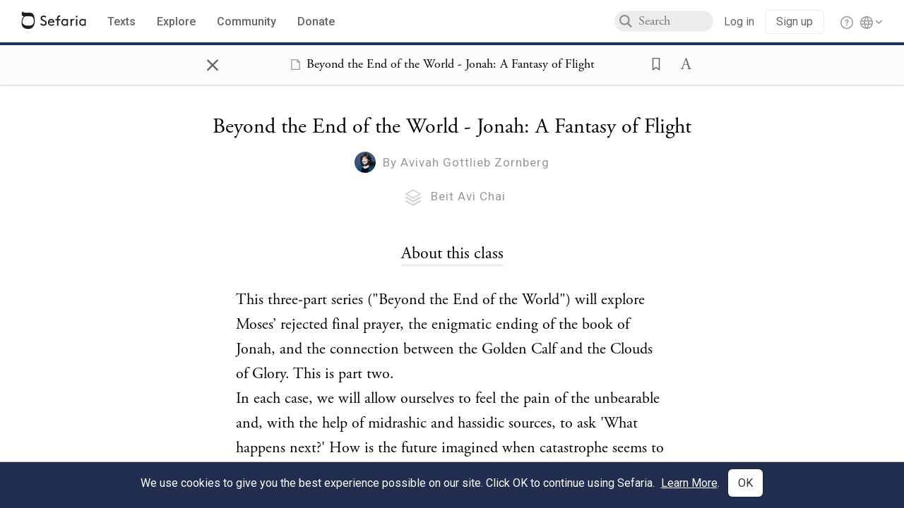

--- FILE ---
content_type: text/html; charset=utf-8
request_url: https://www.sefaria.org/sheets/342896
body_size: 18185
content:





<!DOCTYPE html>
<html>
<head>
    <title>Beyond the End of the World - Jonah: A Fantasy of Flight | Sefaria</title>
    <meta charset="utf-8"/>
    <meta name="description" content="Between the High Holidays, this three-part series will explore Moses’ rejected final prayer, the enigmatic ending of the book of Jonah, and the connection between the Golden Calf and the Clouds of Glory. This sheet is part two."/>

    

    <link rel="search" type="application/opensearchdescription+xml" title="Sefaria Search" href="/static/files/opensearch.xml" />

    
    <link rel="alternate" href="https://www.sefaria.org/sheets/342896" hreflang="en" />
    <link rel="alternate" href="https://www.sefaria.org.il/sheets/342896" hreflang="he" />
    

    
    <link rel="canonical" href="https://www.sefaria.org/sheets/342896" />
    

    
        <meta property="og:type" content="website"/>
    

    
        <meta property="og:description" content="Between the High Holidays, this three-part series will explore Moses’ rejected final prayer, the enigmatic ending of the book of Jonah, and the connection between the Golden Calf and the Clouds of Glory. This sheet is part two."/>
        <meta property="og:image" content="https://www.sefaria.org/api/img-gen/sheets/342896?lang=&platform=facebook&ven=&vhe=" />
        <meta property="og:image:type" content="image/png" />
        <meta property="og:image:width" content="1200" />
        <meta property="og:image:height" content="630" />
    

    <meta property="og:title" content="Beyond the End of the World - Jonah: A Fantasy of Flight | Sefaria" />
    <meta property="og:url" content="https://www.sefaria.org/sheets/342896" />

    <meta name="twitter:card" content="summary_large_image" />
    
    <meta name="twitter:site" content="@sefariaproject" />
    <meta name="twitter:title" content="Beyond the End of the World - Jonah: A Fantasy of Flight | Sefaria" />
    <meta name="twitter:description" content="Between the High Holidays, this three-part series will explore Moses’ rejected final prayer, the enigmatic ending of the book of Jonah, and the connection between the Golden Calf and the Clouds of Glory. This sheet is part two." />
    <meta name="twitter:image" content="https://www.sefaria.org/api/img-gen/sheets/342896?lang=&platform=twitter&ven=&vhe=" />

    <meta name="apple-mobile-web-app-capable" content="yes">
    <meta name="apple-itunes-app" content="app-id=1163273965">
    <meta name="viewport" content="width=device-width, initial-scale=1, user-scalable=no" />

    <!-- https://realfavicongenerator.net -->
    <link rel="apple-touch-icon" sizes="180x180" href="/static/icons/apple-touch-icon.png?v=xQzLlLp7oR">
    <link rel="icon" type="image/png" sizes="32x32" href="/static/icons/favicon-32x32.png?v=xQzLlLp7oR">
    <link rel="icon" type="image/png" sizes="16x16" href="/static/icons/favicon-16x16.png?v=xQzLlLp7oR">
    <link rel="manifest" href="/static/icons/manifest.json?v=xQzLlLp7oR">
    <link rel="mask-icon" href="/static/icons/safari-pinned-tab.svg?v=xQzLlLp7oR" color="#273557">
    <link rel="shortcut icon" href="/static/icons/favicon.ico?v=xQzLlLp7oR">
    <meta name="theme-color" content="#273557">


    
    <script type="application/ld+json">{"@context": "http://schema.org", "@type": "BreadcrumbList", "itemListElement": [{"@type": "ListItem", "position": 1, "name": "Topics", "item": {"@id": "/topics"}}, {"@type": "ListItem", "position": 2, "name": "Golden Calf", "item": {"@id": "/topics/golden-calf"}}, {"@type": "ListItem", "position": 3, "name": "Source Sheet", "item": {"@id": "/sheets/342896"}}]}</script>
    

    

    <script src="https://ajax.googleapis.com/ajax/libs/webfont/1.6.26/webfont.js"></script>
    <script>
        WebFont.load({
          google: {
            families: ['Crimson Text:100,200,300,400,500,600,700,800,900'],
            text: 'ăǎġḥḤḫḳḲŏŠšṭżūẓŻāīēḗęîìi̧ ̆̄'
          },
          typekit: {
            id: 'aeg8div' // Adobe Garamond Pro
          }
        });
        WebFont.load({
          google: {
            families: ['Roboto:100,200,300,400,500,600,700,800,900', 'Heebo:100,200,300,400,500,600,700,800,900:hebrew'] // The dotted h causes Heebo not to load.
          }
        });
        WebFont.load({
          google: {
            families: ['Noto Sans Samaritan'],
            text: 'ࠀࠁࠂࠃࠄࠅࠆࠇࠈࠉࠊࠋࠌࠍࠎࠏࠐࠑࠒࠓࠔࠕ'
          }
        });
    </script>
    <script src="https://www.gstatic.com/charts/loader.js"></script>

    <link rel="stylesheet" href="/static/css/common.css">
    <link rel="stylesheet" href="/static/font-awesome/css/font-awesome.css">
    <link rel="stylesheet" href="/static/css/fonts.css">
    <link rel="stylesheet" type="text/css" href="/static/css/keyboard.css">
    <link rel="stylesheet" href="/static/css/s2.css">
    <link rel="stylesheet" href="/static/css/s2-print.css" media="print" />
    <!-- Specific styling to correct behavior of Unbounce banners -->
    <link rel="stylesheet" href="/static/css/unbounce-banner.css">

    
    
    

    <style>
        
    </style>


    
    <!-- Google Tag Manager -->
    <script>(function(w,d,s,l,i){w[l]=w[l]||[];w[l].push({'gtm.start':
    new Date().getTime(),event:'gtm.js'});var f=d.getElementsByTagName(s)[0],
    j=d.createElement(s),dl=l!='dataLayer'?'&l='+l:'';j.async=true;j.src=
    'https://www.googletagmanager.com/gtm.js?id='+i+dl;f.parentNode.insertBefore(j,f);
    })(window,document,'script','dataLayer',"GTM-NBGXSLP");</script>
    <!-- End Google Tag Manager -->

    <!-- Start VWO Async SmartCode -->
    <script type='text/javascript' id='vwoCode'>
    window._vwo_code=window._vwo_code || (function() {
    var account_id=682715,
    version = 1.5,
    settings_tolerance=2000,
    library_tolerance=2500,
    use_existing_jquery=false,
    is_spa=1,
    hide_element='body',
    hide_element_style = 'opacity:0 !important;filter:alpha(opacity=0) !important;background:none !important',
    /* DO NOT EDIT BELOW THIS LINE */
    f=false,d=document,vwoCodeEl=d.querySelector('#vwoCode'),code={use_existing_jquery:function(){return use_existing_jquery},library_tolerance:function(){return library_tolerance},hide_element_style:function(){return'{'+hide_element_style+'}'},finish:function(){if(!f){f=true;var e=d.getElementById('_vis_opt_path_hides');if(e)e.parentNode.removeChild(e)}},finished:function(){return f},load:function(e){var t=d.createElement('script');t.fetchPriority='high';t.src=e;t.type='text/javascript';t.innerText;t.onerror=function(){_vwo_code.finish()};d.getElementsByTagName('head')[0].appendChild(t)},getVersion:function(){return version},getMatchedCookies:function(e){var t=[];if(document.cookie){t=document.cookie.match(e)||[]}return t},getCombinationCookie:function(){var e=code.getMatchedCookies(/(?:^|;)\s?(_vis_opt_exp_\d+_combi=[^;$]*)/gi);e=e.map(function(e){try{var t=decodeURIComponent(e);if(!/_vis_opt_exp_\d+_combi=(?:\d+,?)+\s*$/.test(t)){return''}return t}catch(e){return''}});var i=[];e.forEach(function(e){var t=e.match(/([\d,]+)/g);t&&i.push(t.join('-'))});return i.join('|')},init:function(){if(d.URL.indexOf('__vwo_disable__')>-1)return;window.settings_timer=setTimeout(function(){_vwo_code.finish()},settings_tolerance);var e=d.createElement('style'),t=hide_element?hide_element+'{'+hide_element_style+'}':'',i=d.getElementsByTagName('head')[0];e.setAttribute('id','_vis_opt_path_hides');vwoCodeEl&&e.setAttribute('nonce',vwoCodeEl.nonce);e.setAttribute('type','text/css');if(e.styleSheet)e.styleSheet.cssText=t;else e.appendChild(d.createTextNode(t));i.appendChild(e);var n=this.getCombinationCookie();this.load('https://dev.visualwebsiteoptimizer.com/j.php?a='+account_id+'&u='+encodeURIComponent(d.URL)+'&f='+ +is_spa+'&vn='+version+(n?'&c='+n:''));return settings_timer}};window._vwo_settings_timer = code.init();return code;}());
    </script>
    <!-- End VWO Async SmartCode -->

    


    
    <!-- Hotjar Tracking Code for https://www.sefaria.org -->
    <script>
        (function(h,o,t,j,a,r){
            h.hj=h.hj||function(){(h.hj.q=h.hj.q||[]).push(arguments)};
            h._hjSettings={hjid:2695522,hjsv:6};
            a=o.getElementsByTagName('head')[0];
            r=o.createElement('script');r.async=1;
            r.src=t+h._hjSettings.hjid+j+h._hjSettings.hjsv;
            a.appendChild(r);
        })(window,document,'https://static.hotjar.com/c/hotjar-','.js?sv=');
    </script>
    
    
    <!-- Simple Analytics -->
    
    <script>
      window.sa_event = window.sa_event || function () {
        const a = [].slice.call(arguments);
        window.sa_event.q ? window.sa_event.q.push(a) : window.sa_event.q = [a];
      };
    </script>

    <!-- Unbounce Embed Code -->
    <script src="https://fd810a0513c94a16a52ef4d0d9b9c6c8.js.ubembed.com" async></script> 
</head>

<body class="interface-english ">
    
    <!-- Google Tag Manager (noscript) -->
    <noscript><iframe src="https://www.googletagmanager.com/ns.html?id=GTM-NBGXSLP"
    height="0" width="0" style="display:none;visibility:hidden"></iframe></noscript>
    <!-- End Google Tag Manager (noscript) -->
    



    

    <!--Sentry error reporting config-->
    <script>
      
        const sentryDSN = "https://87dd77e2991c48b4a69022eebb2e635f@o4505401832243200.ingest.sentry.io/4505402077675520";
      
    </script>
    <!--End Sentry error reporting config-->

    
    <!-- React will complain about whitespace -->
    <div id="s2"><div id="readerAppWrap"><div class="readerApp multiPanel interface-english"><div class="header" role="banner"><div class="headerInner"><div class="headerNavSection"><a class="home" href="/"><img src="/static/img/logo.svg" alt="Sefaria Logo"/></a><a href="/texts" class="textLink"><span class="int-en">Texts</span></a><a href="/topics" class="textLink"><span class="int-en">Explore</span></a><a href="/community" class="textLink"><span class="int-en">Community</span></a><a href="https://donate.sefaria.org/give/451346/#!/donation/checkout?c_src=Header" class="textLink donate" target="_blank"><span class="int-en">Donate</span></a></div><div class="headerLinksSection"><div class="search-container"><div id="searchBox" class="searchBox"><span class="readerNavMenuSearchButton"><img src="/static/icons/iconmonstr-magnifier-2.svg"/></span><input class="search serif keyboardInput" id="downshift-152622-input" placeholder="Search" maxLength="75" title="Search for Texts or Keywords Here" aria-activedescendant="" aria-autocomplete="list" aria-controls="downshift-152622-menu" aria-expanded="false" aria-labelledby="downshift-152622-label" autoComplete="off" role="combobox" value=""/></div><div id="downshift-152622-menu" role="listbox" aria-labelledby="downshift-152622-label" class="autocomplete-dropdown"></div></div><div class="accountLinks anon"><a class="login loginLink" href="/login?next=/"><span class="int-en">Log in</span></a><a class="login signupLink" href="/register?next=/"><span class="int-en">Sign up</span></a><div class="help"><a href="https://help.sefaria.org/hc/en-us" target="_blank"><img src="/static/img/help.svg" alt="Help"/></a></div></div><div class="interfaceLinks"><a class="interfaceLinks-button"><img src="/static/icons/globe-wire.svg" alt="Toggle Interface Language Menu"/></a><div class="interfaceLinks-menu closed"><div class="interfaceLinks-header"><span class="int-en">Site Language</span></div><div class="interfaceLinks-options"><a class="interfaceLinks-option int-bi int-he " href="/interface/hebrew?next=/">עברית</a><a class="interfaceLinks-option int-bi int-en active" href="/interface/english?next=/">English</a></div></div></div></div></div></div><div id="panelWrapBox" class="" style="width:100%"><div class="readerPanelBox" style="width:100%;left:0%"><div class="readerPanel serif bilingual stacked light undefined" role="region" id="panel-0" data-anl-batch="{&quot;panel_number&quot;:1,&quot;content_lang&quot;:&quot;bilingual&quot;}"><div class="readerControlsOuter"><div class="categoryColorLine" style="background:var(--sefaria-blue)"></div><header class="readerControls fullPanel sheetReaderControls"><div class="readerControlsInner"><div class="leftButtons"><a href="" class="readerNavMenuCloseButton" aria-label="Close" title="Close">×</a><div aria-label="" tabindex="0" class="saveButton" role="button" style="visibility:hidden"><img src="/static/icons/bookmark-filled.svg" alt=""/></div></div><div class="readerTextToc"><div class="readerTextTocBox sheetBox" role="heading" aria-level="1" aria-live="polite"><div><a href="/sheets/342896" aria-label="Show Connection Panel contents for Beyond the End of the World - Jonah: A Fantasy of Flight"><div class="readerControlsTitle"><img src="/static/img/sheet.svg" class="sheetTocIcon" alt=""/><h1 style="direction:ltr">Beyond the End of the World - Jonah: A Fantasy of Flight</h1></div><div class="readerTextVersion"></div></a></div></div></div><div class="rightButtons"><div aria-label="Save &quot;Beyond the End of the World - Jonah: A Fantasy of Flight&quot;" tabindex="0" class="saveButton tooltip-toggle" role="button"><img src="/static/icons/bookmark.svg" alt="Save &quot;Beyond the End of the World - Jonah: A Fantasy of Flight&quot;"/></div><div class="dropdownMenu"><button class="dropdownButton"><div aria-label="Text display options" tabindex="0" class="readerOptionsTooltip tooltip-toggle" role="button"><a class="readerOptions" tabindex="0" role="button" aria-haspopup="true" aria-label="Toggle Reader Menu Display Settings"><span class="int-en"> <img src="/static/img/lang_icon_english.svg" alt="Toggle Reader Menu Display Settings"/></span></a></div></button><div class="dropdownLinks-menu closed"><div class="texts-properties-menu" role="dialog"><div class="show-source-translation-buttons" aria-label="Source-translation toggle"><div class="button"><label for="Source0"><span class="int-en">Source</span></label><input type="radio" id="Source0" name="languageOptions0" value="Source"/></div><div class="button"><label for="Translation0"><span class="int-en">Translation</span></label><input type="radio" id="Translation0" name="languageOptions0" value="Translation"/></div><div class="button"><label for="Source with Translation0"><span class="int-en">Source with Translation</span></label><input type="radio" id="Source with Translation0" checked="" name="languageOptions0" value="Source with Translation"/></div></div><div class="text-menu-border"></div><div class="layout-button-line" role="radiogroup" aria-label="text layout toggle"><span class="int-en">Layout</span><div class="layout-options"><div class="layout-button focus-visible"><div class="button"><label for="stacked0"><span class="int-en"></span></label><input type="radio" id="stacked0" checked="" name="layout-options" value="stacked" style="--url:url(/static/icons/mixed-stacked-ltrrtl.svg)"/></div></div><div class="layout-button focus-visible"><div class="button"><label for="heLeft0"><span class="int-en"></span></label><input type="radio" id="heLeft0" name="layout-options" value="heLeft" style="--url:url(/static/icons/mixed-beside-rtlltr.svg)"/></div></div><div class="layout-button focus-visible"><div class="button"><label for="heRight0"><span class="int-en"></span></label><input type="radio" id="heRight0" name="layout-options" value="heRight" style="--url:url(/static/icons/mixed-beside-ltrrtl.svg)"/></div></div></div></div><div class="text-menu-border"></div><div class="font-size-line"><button class="font-size-button preventClosing" aria-label="Decrease font size"><img src="/static/icons/reduce_font.svg" alt=""/></button><span class="int-en">Font Size</span><button class="font-size-button preventClosing" aria-label="Decrease font size"><img src="/static/icons/enlarge_font.svg" alt=""/></button></div><div class="text-menu-border"></div></div></div></div></div></div></header></div><div class="readerContent" style="font-size:62.5%"><div class="sheetsInPanel"><div class="sheetContent"><div class="sheetMetaDataBox"><span class="title" role="heading" aria-level="1" style="direction:ltr">Beyond the End of the World - Jonah: A Fantasy of Flight</span><div class="authorStatement sans-serif" contenteditable="false" style="user-select:none"><div style="width:30px;height:30px;display:inline-block;vertical-align:middle" class="profile-pic"><div class="default-profile-img noselect" style="display:none;width:30px;height:30px;font-size:15px">AZ</div><img class="img-circle profile-img" style="display:block;width:30px;height:30px;font-size:15px" src="https://storage.googleapis.com/sefaria-profile-pictures/aviva-gottlieb-zornberg-1646059986-small.png" alt="User Profile Picture"/></div><span class="int-en">By</span><a href="/profile/aviva-gottlieb-zornberg" class="sheetAuthorName"><span class="int-en">Avivah Gottlieb Zornberg</span></a></div><div class="collectionStatement sans-serif" contenteditable="false" style="user-select:none"><div class="collectionListingImageBox imageBox"><a href="/collections/ClnKEyve"><img class="collectionListingImage img-circle default" src="/static/icons/collection.svg" alt="Collection Logo"/></a></div><a href="/collections/ClnKEyve">Beit Avi Chai</a></div></div><div class="text"><div class="textInner"><div class="sheetItem segment enOnly" data-node="53" aria-label="Click to see undefined connections to this source" tabindex="0"><div class="en"><div class="sourceContentText"><h1><span>About this class</span></h1></div></div></div><section class="SheetOutsideText"><div class="sheetItem segment enOnly" data-node="51" aria-label="Click to see undefined connections to this source" tabindex="0"><div class="en"><div class="sourceContentText"><div>This three-part series ("Beyond the End of the World") will explore Moses’ rejected final prayer, the enigmatic ending of the book of Jonah, and the connection between the Golden Calf and the Clouds of Glory. This is part two.</div><div>In each case, we will allow ourselves to feel the pain of the unbearable and, with the help of midrashic and hassidic sources, to ask 'What happens next?' How is the future imagined when catastrophe seems to end the story?</div><div><b>This sheet contains both the video and the sources from the lecture.</b></div><div>Click the following to see the other classes in this "Beyond the End of the World" series: <a href="https://www.sefaria.org/sheets/342889?editor=1">Golden Calf, Clouds of Glory</a> and <a href="https://www.sefaria.org/sheets/342897?lang=bi">The Sense of an Ending: ﻿Moses Tells a Story﻿﻿</a>.</div></div></div><div class="clearFix"></div></div></section><section class="SheetMedia"><div class="sheetItem segment" data-node="1" aria-label="Click to  undefined connections to this source" tabindex="0"><div class="sourceContentText centeredSheetContent"><div class='media fullWidth'><div class="youTubeContainer"><iframe width="100%" height="100%" src=https://www.youtube.com/embed/BLA5Rxsy74A?rel=0&showinfo=0 frameborder="0" allowfullscreen></iframe></div></div></div><div class="clearFix"></div></div></section><section class="SheetSource" style="border-color:var(--tanakh-teal)"><div class="sheetItem segment" data-node="4" aria-label="Click to see connections to this source" tabindex="0"><div class="he"><div class="ref"><a href="/Psalms.107.23-28">תהילים ק״ז:כ״ג-כ״ח</a></div><div class="sourceContentText"><div>׆ יוֹרְדֵ֣י הַ֭יָּם בׇּאֳנִיּ֑וֹת עֹשֵׂ֥י מְ֝לָאכָ֗ה בְּמַ֣יִם רַבִּֽים׃</div><div>׆ הֵ֣מָּה רָ֭אוּ מַעֲשֵׂ֣י יְהֹוָ֑ה וְ֝נִפְלְאוֹתָ֗יו בִּמְצוּלָֽה׃</div><div>׆ וַיֹּ֗אמֶר וַֽ֭יַּעֲמֵד ר֣וּחַ סְעָרָ֑ה וַתְּרוֹמֵ֥ם גַּלָּֽיו׃</div><div>׆ יַעֲל֣וּ שָׁ֭מַיִם יֵרְד֣וּ תְהוֹמ֑וֹת נַ֝פְשָׁ֗ם בְּרָעָ֥ה תִתְמוֹגָֽג׃</div><div>׆ יָח֣וֹגּוּ וְ֭יָנוּעוּ כַּשִּׁכּ֑וֹר וְכׇל־חׇ֝כְמָתָ֗ם תִּתְבַּלָּֽע׃</div><div>׆ וַיִּצְעֲק֣וּ אֶל־יְ֭הֹוָה בַּצַּ֣ר לָהֶ֑ם וּֽ֝מִמְּצ֥וּקֹתֵיהֶ֗ם יוֹצִיאֵֽם׃</div></div></div><div class="en"><div class="ref"><a href="/Psalms.107.23-28">Psalms 107:23-28</a></div><div class="sourceContentText"><div>Others go down to the sea in ships, ply their trade in the mighty waters;</div><div>they have seen the works of the LORD and His wonders in the deep.</div><div>By His word He raised a storm wind that made the waves surge.</div><div>Mounting up to the heaven, plunging down to the depths, disgorging in their misery,</div><div>they reeled and staggered like a drunken man, all their skill to no avail.</div><div>In their adversity they cried to the LORD, and He saved them from their troubles.</div></div></div><div class="clearFix"></div></div></section><section class="SheetSource" style="border-color:var(--chasidut-green)"><div class="sheetItem segment heOnly" data-node="7" aria-label="Click to see connections to this source" tabindex="0"><div class="he"><div class="ref"><a href="/Beit_Yaakov_on_Torah%2C_Bereshit.2.2">בית יעקב על התורה, בראשית ב׳:ב׳</a></div><div class="sourceContentText"><div>הוא מחריב את העולם. והענין בזה, כי השי"ת ברא את העולם ישוב, ים, ומדבר, ישוב היינו ששם יש להבריאה הויה. וים הוא שנדמה שאין שם כבודו כדאיתא (במכילתא פ' בא, תנחומא ויקרא ח) שיונה רצה לברוח לים שבים לא מצינו כבודו, שבארץ כתישעיהו ו׳:ג׳יה ו) מלא כל הארץ כבודו. ובשמים כתתהילים קי״ג:ד׳ קיג) על השמים כבודו, ובים לא מצינו כבודו. והיינו אף שהש"י ברא את הים גם כן, אבל מצד הברואים אין נראה שם כבודו, כי בים אין שם כח צורת אדם להתפשט, כדאיתא בגמ' (תמיד לב.) שכל יורדי הים אין דעתן מיושבת עליהן, ולכן אינו רואה שם האדם מצדו שום כבוד שמים. ובאמת הציב השי"ת כן להראות שבים נקרא הש"י "הוא" כמו שהיה קודם שנברא העולם, כי באם לא נברא הים, היה יכול הבריאה לטעות חלילה שהשי"ת נצרך להבריאה, שהבריאה תמליך עליה את הש"י. ולכן ברא השי"ת ים ומדבר, שרואה האדם שהשי"ת אינו נצרך לעבודת הברואים. וזהו אם אתה עושה ה"א חי"ת הוא מחלל את כבוד השי"ת. ולהיפך, היינו שאומר האדם שהש"י אינו חפץ בעבודת הברואים. והענין בזה, שהשי"ת הציב שיתראה להברואים שיש חלל והפסק בין אורו יתברך לתפיסת הברואים. אכן האדם על ידי עבודה מברר שמלא כל הארץ כבודו.</div></div></div><div class="en"><div class="ref"><a href="/Beit_Yaakov_on_Torah%2C_Bereshit.2.2">Beit Yaakov on Torah, Bereshit 2:2</a></div><div class="sourceContentText"><div>...</div></div></div><div class="clearFix"></div></div></section><section class="SheetSource" style="border-color:var(--commentary-blue)"><div class="sheetItem segment" data-node="8" aria-label="Click to see connections to this source" tabindex="0"><div class="he"><div class="ref"><a href="/Radak_on_Jonah.2.2.1-2">רד&quot;ק על יונה ב׳:ב׳:א׳-ב׳</a></div><div class="sourceContentText"><div><b>ויתפלל יונה. </b>נס גדול היה שהיה במעי הדג שלשה ימים ושלשה לילות והוא חי ועוד נס אחר שלא נדהם אלא עמד בדעתו ובשכלו והתפלל:  <b>הדגה. </b>כמו הדג ויבא בלשון זכר ונקבה כמו והדגה אשר ביאור מתה, ויש דרש כי נקבה היתה ומ"ם ממעי אינה במקום בי"ת אלא רוצה לומר כי מתוך הצרה התפלל וכן מבטן שאול שועתי ממעמקים קראתיך ה' מן המצר קראתי יה: </div></div></div><div class="en"><div class="ref"><a href="/Radak_on_Jonah.2.2.1-2">Radak on Jonah 2:2:1-2</a></div><div class="sourceContentText"><div><b>And Jonah prayed</b>—A great miracle happened, that he was in the belly of the fish three days and three nights, yet he survived; and another miracle, that he was not stupefied, but he retained his faculties and was able to pray.</div></div></div><div class="clearFix"></div></div></section><section class="SheetSource" style="border-color:var(--midrash-green)"><div class="sheetItem segment" data-node="9" aria-label="Click to see connections to this source" tabindex="0"><div class="he"><div class="ref"><a href="/Pirkei_DeRabbi_Eliezer.10.4">פרקי דרבי אליעזר י׳:ד׳</a></div><div class="sourceContentText"><div>וקראו איש אל אלהיו ולא הועילו, ויונה בצרת נפשו נרדם וישן לו. בא אליו רב החובל, אמר לו: הרי אנו עומדים בין מות לחיים ואתה נרדם וישן?</div></div></div><div class="en"><div class="ref"><a href="/Pirkei_DeRabbi_Eliezer.10.4">Pirkei DeRabbi Eliezer 10:4</a></div><div class="sourceContentText"><div>They arose and every one called upon the name of his god, but it availed nought. Now Jonah, because of the anguish of his soul, was slumbering and asleep. The captain of the ship came to him saying: “Behold, we are standing betwixt death and life, and thou art slumbering and sleeping</div></div></div><div class="clearFix"></div></div></section><section class="SheetSource" style="border-color:var(--midrash-green)"><div class="sheetItem segment" data-node="14" aria-label="Click to see connections to this source" tabindex="0"><div class="he"><div class="ref"><a href="/Pirkei_DeRabbi_Eliezer.10.5-7">פרקי דרבי אליעזר י׳:ה׳-ז׳</a></div><div class="sourceContentText"><div>מה עשו, נטלו את יונה ועמדו על ירכתי הספינה ואמרו: אלהי עולם ה', אל תתן עלינו דם נקי, שאין אנו יודעין מה טיבו של האיש הזה. אמר להם: בשבילי הצרה הזאת עליכם, שאוני והטילוני אל הים. </div><div><small>(ו)</small> מיד נטלוהו והטילוהו עד ארכובותיו ועמד הים מזעפו; לקחו אותו אצלם והים סוער עליהם; הטילוהו עד צוארו והעמיד הים מזעפו; ועוד העלו אותו אצלן והים הולך וסוער עליהם; הטילוהו כולו ומיד עמד הים מזעפו. </div><div><small>(ז)</small> רבי טרפון אומר: ממונה היה אותו הדג לבלוע את יונה מששת ימי בראשית, שנאמר (יונה ב, א): "וַיְמַן ה' דָּג גָּדוֹל לִבְלֹעַ אֶת יוֹנָה".</div></div></div><div class="en"><div class="ref"><a href="/Pirkei_DeRabbi_Eliezer.10.5-7">Pirkei DeRabbi Eliezer 10:5-7</a></div><div class="sourceContentText"><div>What did they do? They took Jonah and they stood on the side of the ship, saying, God of the world! O Lord! Do not lay upon us innocent blood, for we do not know what sort of person is this man; and he says deliberately, On my account has this misfortune befallen you. They took him (and cast him into the sea) up to his knee-joints, and the sea-storm abated. They took him up again to themselves and the sea became agitated again against them. They cast him in (again) up to his neck, and the sea-storm abated. Once more they lifted him up in their midst and the sea-storm was again agitated against them, until they cast him in entirely and forthwith the seastorm abated, as it is said, “So they took up Jonah, and cast him forth into the sea; and the sea ceased from her raging.” “And the Lord prepared a great fish to swallow up Jonah.” Rabbi Tarphon said: That fish was specially appointed from the six days of creation to swallow up Jonah, as it is said, “And the Lord had prepared a great fish to swallow up Jonah.”</div></div></div><div class="clearFix"></div></div></section><section class="SheetSource" style="border-color:var(--midrash-green)"><div class="sheetItem segment" data-node="15" aria-label="Click to see connections to this source" tabindex="0"><div class="he"><div class="ref"><a href="/Pirkei_DeRabbi_Eliezer.43.8">פרקי דרבי אליעזר מ״ג:ח׳</a></div><div class="sourceContentText"><div>מה עשה העמיד האנשים מצד אחד והנשים מצד אחר וכל בהמה טהורה מצד אחר והילדים רואים את אמותיהם ורוצין לינק ובוכין ואמותיהם רואים את בניהם ורוצים להניקם ובוכות הילדים ק"כ אלף וג' אלפים הרבה משנים עשר רבוא שנ' ואני לא אחוס על נינוה העיר הגדולה...</div></div></div><div class="en"><div class="ref"><a href="/Pirkei_DeRabbi_Eliezer.43.8">Pirkei DeRabbi Eliezer 43:8</a></div><div class="sourceContentText"><div>What did he do? He set the men on one side and the women on the other; all the pure animals on one side and the impure animals on the other; the mothers on one side and their young on the other. The young saw their mothers' breasts and want to suck at them, and the mothers saw their young and want to suckle them - and they wept. And there were more than 120,000 human beings [in Nineveh], as it is said: "Shall I not have pity on Nineveh that great city....?'</div></div></div><div class="clearFix"></div></div></section><section class="SheetSource" style="border-color:var(--chasidut-green)"><div class="sheetItem segment" data-node="11" aria-label="Click to see connections to this source" tabindex="0"><div class="he"><div class="ref"><a href="/Likutei_Moharan.64.1.2-5">ליקוטי מוהר&quot;ן ס״ד:א׳:ב׳-ה׳</a></div><div class="sourceContentText"><div>א כִּי הַשֵּׁם יִתְבָּרַךְ מֵחֲמַת רַחֲמָנוּתוֹ בָּרָא אֶת הָעוֹלָם, כִּי רָצָה לְגַלּוֹת רַחֲמָנוּתוֹ, וְאִם לֹא הָיָה בְּרִיאַת הָעוֹלָם עַל מִי הָיָה מַרְאֶה רַחֲמָנוּתוֹ. וְעַל כֵּן בָּרָא אֶת כָּל הַבְּרִיאָה מִתְּחִלַּת הָאֲצִילוּת, עַד סוֹף נְקֻדַּת הַמֶּרְכָּז שֶׁל עוֹלָם הַגַּשְׁמִי, כְּדֵי לְהַרְאוֹת רַחֲמָנוּתוֹ. וְכַאֲשֶׁר רָצָה הַשֵּׁם יִתְבָּרַךְ לִבְרֹא אֶת הָעוֹלָם, לֹא הָיָה מָקוֹם לְבָרְאוֹ, מֵחֲמַת שֶׁהָיָה הַכֹּל אֵין סוֹף, עַל־כֵּן צִמְצֵם אֶת הָאוֹר לִצְדָדִין, וְעַל יְדֵי הַצִּמְצוּם הַזֶּה נַעֲשָׂה חָלָל הַפָּנוּי, וּבְתוֹךְ הֶחָלָל הַפָּנוּי הַזֶּה, נִתְהַוּוּ כָּל הַיָּמִים וְהַמִּדּוֹת, שֶׁהֵם בְּרִיאַת הָעוֹלָם (כמ"ש בעץ חיים בתחילתוֹ). וְזֶה הֶחָלָל הַפָּנוּי הָיָה מֻכְרָח לִבְרִיאַת הָעוֹלָם, כִּי בִּלְתִּי הֶחָלָל הַפָּנוּי לֹא הָיָה שׁוּם מָקוֹם לִבְרִיאַת הָעוֹלָם כַּנַּ"ל. וְזֶה הַצִּמְצוּם שֶׁל הֶחָלָל הַפָּנוּי אִי אֶפְשָׁר לְהָבִין וּלְהַשִּׂיג כִּי אִם לֶעָתִיד לָבוֹא, כִּי צָרִיךְ לוֹמַר בּוֹ שְׁנֵי הֲפָכִים: יֵשׁ וָאַיִן, כִּי הֶחָלָל הַפָּנוּי הוּא עַל־יְדֵי הַצִּמְצוּם, שֶׁכִּבְיָכוֹל צִמְצֵם אֱלֹקוּתוֹ מִשָּׁם, וְאֵין שָׁם אֱלֹקוּת כִּבְיָכוֹל, כִּי אִם לֹא כֵן אֵינוֹ פָּנוּי, וְהַכֹּל אֵין סוֹף, וְאֵין מָקוֹם לִבְרִיאַת הָעוֹלָם כְּלָל. אֲבָל בֶּאֱמֶת לַאֲמִתּוֹ, בְּוַדַּאי אַף־עַל־פִּי־כֵן יֵשׁ שָׁם גַּם כֵּן אֱלֹקוּת, כִּי בְּוַדַּאי אֵין שׁוּם דָּבָר בִּלְעֲדֵי חִיּוּתוֹ, וְעַל־כֵּן אִי אֶפְשָׁר לְהַשִּׂיג כְּלָל בְּחִינַת חָלָל הַפָּנוּי עַד לֶעָתִיד לָבוֹא:</div></div></div><div class="en"><div class="ref"><a href="/Likutei_Moharan.64.1.2-5">Likutei Moharan 64:1:2-5</a></div><div class="sourceContentText"><div>God created the world as a consequence of His compassion. For He wanted to reveal His compassion, and if Creation had not taken place, to whom would He have shown His compassion? He therefore created the entire creation, from the inception of <i>Atzilut</i> all the way down to the center point of the corporeal world, in order to display His compassion. Yet when God wanted to create the world, there was no place in which to create it, since there was nothing but <i>Ein Sof</i> (the Infinite One). He therefore contracted the Light to the sides, and through this contraction the Vacated Space was made. Then, within this Vacated Space, all time and space came into existence—this being the creation of the world {as explained at the beginning of <i>Etz Chaim</i>} . This Vacated Space was necessary for the creation of the world, since without the Vacated Space there would have been no place in which to create the world, as explained above. Yet, understanding and comprehending this contraction [that resulted in the formation] of the Vacated Space will be possible only in the Future, since it is necessary to say about it two contradictory things: existence and nonexistence. The Vacated Space is the result of the contraction; that [God], so to speak, withdrew His Godliness from that place. Thus there is, so to speak, no Godliness there. Were it not so, it would not be vacated. There would then be nothing but <i>Ein Sof,</i> with no place whatsoever for the world’s creation. However the actual truth is that, even so, there is surely Godliness there as well. For there is surely nothing without His life-force. This is why it is not at all possible to comprehend the concept of the Vacated Space until the Future.</div></div></div><div class="clearFix"></div></div></section><section class="SheetSource" style="border-color:var(--tanakh-teal)"><div class="sheetItem segment" data-node="12" aria-label="Click to see connections to this source" tabindex="0"><div class="he"><div class="ref"><a href="/Psalms.139.5-15">תהילים קל״ט:ה׳-ט״ו</a></div><div class="sourceContentText"><div>אָח֣וֹר וָקֶ֣דֶם צַרְתָּ֑נִי וַתָּ֖שֶׁת עָלַ֣י כַּפֶּֽכָה׃ (פלאיה) [פְּלִ֣יאָֽה] דַ֣עַת מִמֶּ֑נִּי נִ֝שְׂגְּבָ֗ה לֹא־א֥וּכַֽל לָֽהּ׃ אָ֭נָ֥ה אֵלֵ֣ךְ מֵרוּחֶ֑ךָ וְ֝אָ֗נָה מִפָּנֶ֥יךָ אֶבְרָֽח׃ אִם־אֶסַּ֣ק שָׁ֭מַיִם שָׁ֣ם אָ֑תָּה וְאַצִּ֖יעָה שְּׁא֣וֹל הִנֶּֽךָּ׃ אֶשָּׂ֥א כַנְפֵי־שָׁ֑חַר אֶ֝שְׁכְּנָ֗ה בְּאַחֲרִ֥ית יָֽם׃ גַּם־שָׁ֭ם יָדְךָ֣ תַנְחֵ֑נִי וְֽתֹאחֲזֵ֥נִי יְמִינֶֽךָ׃ וָ֭אֹמַר אַךְ־חֹ֣שֶׁךְ יְשׁוּפֵ֑נִי וְ֝לַ֗יְלָה א֣וֹר בַּעֲדֵֽנִי׃ גַּם־חֹשֶׁךְ֮ לֹא־יַחְשִׁ֢יךְ מִ֫מֶּ֥ךָּ וְ֭לַיְלָה כַּיּ֣וֹם יָאִ֑יר כַּ֝חֲשֵׁיכָ֗ה כָּאוֹרָֽה׃ כִּֽי־אַ֭תָּה קָנִ֣יתָ כִלְיֹתָ֑י תְּ֝סֻכֵּ֗נִי בְּבֶ֣טֶן אִמִּֽי׃ אוֹדְךָ֗ עַ֤ל כִּ֥י נֽוֹרָא֗וֹת נִ֫פְלֵ֥יתִי נִפְלָאִ֥ים מַעֲשֶׂ֑יךָ וְ֝נַפְשִׁ֗י יֹדַ֥עַת מְאֹֽד׃ לֹֽא־נִכְחַ֥ד עָצְמִ֗י מִ֫מֶּ֥ךָּ אֲשֶׁר־עֻשֵּׂ֥יתִי בַסֵּ֑תֶר רֻ֝קַּ֗מְתִּי בְּֽתַחְתִּיּ֥וֹת אָֽרֶץ׃</div></div></div><div class="en"><div class="ref"><a href="/Psalms.139.5-15">Psalms 139:5-15</a></div><div class="sourceContentText"><div>You hedge me before and behind; You lay Your hand upon me. It is beyond my knowledge; it is a mystery; I cannot fathom it. Where can I escape from Your spirit? Where can I flee from Your presence? If I ascend to heaven, You are there; if I descend to Sheol, You are there too. If I take wing with the dawn to come to rest on the western horizon, even there Your hand will be guiding me, Your right hand will be holding me fast. If I say, “Surely darkness will conceal me, night will provide me with cover,” darkness is not dark for You; night is as light as day; darkness and light are the same. It was You who created my conscience; You fashioned me in my mother’s womb. I praise You, for I am awesomely, wondrously made; Your work is wonderful; I know it very well. My frame was not concealed from You when I was shaped in a hidden place, knit together in the recess</div></div></div><div class="clearFix"></div></div></section><section class="SheetOutsideBiText"><div class="sheetItem segment" data-node="17" aria-label="Click to see undefined connections to this source" tabindex="0"><div class="he"><div class="sourceContentText outsideBiText"><div><b>פרוש הגר״א: יונה א: ג,י</b></div><div>מלפני ה׳. שכולם בורחין מלפניו ואין רוצים לפניו לעמוד. מנין ידעו כי בורח הוא כי הגיד להם כל ימיו שכל דעתו ומגמתו לכך תמיד</div></div></div><div class="en"><div class="sourceContentText outsideBiText"><div><b>HaGra: Jonah 1:3,10</b></div><div>1:3 'From before God:' for everyone flees from before Him and refuses to stand in His presence. 1:10 How did they know that he was fleeing? Because he had told them his whole history, that his whole intention and purpose was always set on this</div></div></div><div class="clearFix"></div></div></section><section class="SheetOutsideBiText"><div class="sheetItem segment enOnly" data-node="18" aria-label="Click to see undefined connections to this source" tabindex="0"><div class="he"><div class="sourceContentText outsideBiText"><div></div></div></div><div class="en"><div class="sourceContentText outsideBiText"><div><b>William Shakespeare: The Tempest </b></div><div>Full fathom five thy father lies</div><div>Of his bones are coral made:</div><div>Those are pearls that were his eyes</div><div>Nothing of him that does fade</div><div>But doth suffer a sea-change</div><div>Into something rich and strange.</div></div></div><div class="clearFix"></div></div></section><section class="SheetOutsideBiText"><div class="sheetItem segment enOnly" data-node="19" aria-label="Click to see undefined connections to this source" tabindex="0"><div class="he"><div class="sourceContentText outsideBiText"><div></div></div></div><div class="en"><div class="sourceContentText outsideBiText"><div><b>Joseph Conrad: Lord Jim</b></div><div>'A man who is born falls into a dream like a man who falls into the sea. If he tries to climb out into the air as inexperienced people endeavour to do, he drowns - nicht war? .... No! I tell you! The way is to the destructive element submit yourself, and with the exertions of your hands and feet in the water make the deep deep sea keep you up!</div></div></div><div class="clearFix"></div></div></section></div></div><div id="printFooter" style="display:none"><span class="int-en">Created with <img src="/static/img/logo.svg"/></span><span class="int-he">Created with<!-- --> <img src="/static/img/logo.svg"/></span></div></div></div></div></div></div></div></div></div></div>
    
    

    

    <div id="overlay"></div>

    <script src="https://unpkg.com/react@16/umd/react.production.min.js"></script>
    <script src="https://unpkg.com/react-dom@16/umd/react-dom.production.min.js"></script>
    <script src="https://cdnjs.cloudflare.com/ajax/libs/jquery/2.2.4/jquery.min.js"></script>
    <script src="https://cdnjs.cloudflare.com/ajax/libs/jqueryui/1.12.1/jquery-ui.js"></script>

    <script src="/static/js/lib/keyboard.js"></script>
    <script src="/static/js/analyticsEventTracker.js"></script>
    <script src="/data.1763397622.js"></script>

    <script>
      
      if (!window.jQuery) {
        console.log('loading jquery locally');
        document.write('<script src="/static/js/lib/jquery.js"><\/script><script src="/static/js/lib/jquery-ui.js"><\/script>');
      }
      if (!window.React) {
          console.log('loading react locally');
          document.write('<script src="/static/js/lib/react.development.js"><\/script><script src="/static/js/lib/react-dom.development.js"><\/script>');
      }

      var DJANGO_VARS = {
        props:         {"_uid": null, "_email": "", "slug": "", "is_moderator": false, "is_editor": false, "is_sustainer": false, "full_name": "", "profile_pic_url": "", "is_history_enabled": true, "translationLanguagePreference": null, "versionPrefsByCorpus": {}, "following": [], "blocking": [], "calendars": [{"title": {"en": "Parashat Hashavua", "he": "פרשת השבוע"}, "displayValue": {"en": "Toldot", "he": "תולדות"}, "url": "Genesis.25.19-28.9", "ref": "Genesis 25:19-28:9", "heRef": "בראשית כ״ה:י״ט-כ״ח:ט׳", "order": 1, "category": "Tanakh", "extraDetails": {"aliyot": ["Genesis 25:19-26:5", "Genesis 26:6-26:12", "Genesis 26:13-26:22", "Genesis 26:23-26:29", "Genesis 26:30-27:27", "Genesis 27:28-28:4", "Genesis 28:5-28:9", "Genesis 28:7-28:9"]}, "description": {"en": "Toldot (“Generations”) opens with the births of Isaac and Rebecca’s twins, Jacob and Esau. Esau sells his birthright to Jacob in exchange for soup. Isaac and Rebecca travel to Gerar, where Isaac makes a peace treaty with King Abimelech. Isaac gives Jacob the blessing meant for Esau, and Jacob runs away to his uncle Laban.", "he": "פרשת תולדות פותחת בלידת התאומים עשו ויעקב ליצחק ורבקה. עשו מוכר את בכורתו ליעקב בתמורה לנזיד עדשים. יצחק ורבקה נוסעים לגרר, ושם יצחק כורת ברית עם אבימלך מלך גרר. בעצת רבקה יעקב לובש בגדים העשויים מעורו של שעיר עיזים כדי להידמות לעשו ומבקש מאביו במרמה את ברכת הבכורה. יצחק כהה העינים נותן לו את ברכת הבכורה, ואחר כך מברך גם את עשו. יעקב בורח לבית דודו לבן מפני כעסו של אחיו עשו."}}, {"title": {"en": "Haftarah", "he": "הפטרה"}, "displayValue": {"en": "Malachi 1:1-2:7", "he": "מלאכי א׳:א׳-ב׳:ז׳"}, "url": "Malachi.1.1-2.7", "ref": "Malachi 1:1-2:7", "order": 2, "category": "Tanakh"}, {"title": {"en": "Daf Yomi", "he": "דף יומי"}, "displayValue": {"en": "Zevachim 65", "he": "זבחים ס״ה"}, "url": "Zevachim.65", "ref": "Zevachim 65", "order": 3, "category": "Talmud"}, {"title": {"en": "929", "he": "929"}, "displayValue": {"en": "Exodus 8 (58)", "he": "שמות ח׳ (58)"}, "url": "Exodus.8", "ref": "Exodus 8", "order": 4, "category": "Tanakh"}, {"title": {"en": "Daily Mishnah", "he": "משנה יומית"}, "displayValue": {"en": "Mishnah Chullin 9:1-2", "he": "משנה חולין ט׳:א׳-ב׳"}, "url": "Mishnah_Chullin.9.1-2", "ref": "Mishnah Chullin 9:1-2", "order": 5, "category": "Mishnah"}, {"title": {"en": "Daily Rambam", "he": "הרמב\"ם היומי"}, "displayValue": {"en": "The Sanhedrin and the Penalties within Their Jurisdiction 5", "he": "הלכות סנהדרין והעונשין המסורין להם ה׳"}, "url": "Mishneh_Torah,_The_Sanhedrin_and_the_Penalties_within_Their_Jurisdiction.5", "ref": "Mishneh Torah, The Sanhedrin and the Penalties within Their Jurisdiction 5", "order": 6, "category": "Halakhah"}, {"title": {"en": "Daily Rambam (3 Chapters)", "he": "הרמב\"ם היומי (3 פרקים)"}, "displayValue": {"en": "Sales 1-3", "he": "הלכות מכירה א׳-ג׳"}, "url": "Mishneh_Torah,_Sales.1-3", "ref": "Mishneh Torah, Sales 1-3", "order": 7, "category": "Halakhah"}, {"title": {"en": "Daf a Week", "he": "דף השבוע"}, "displayValue": {"en": "Nedarim 56", "he": "נדרים נ״ו"}, "url": "Nedarim.56", "ref": "Nedarim 56", "order": 8, "category": "Talmud"}, {"title": {"en": "Halakhah Yomit", "he": "הלכה יומית"}, "displayValue": {"en": "Shulchan Arukh, Orach Chayim 106:2-107:2", "he": "שולחן ערוך, אורח חיים ק״ו:ב׳-ק״ז:ב׳"}, "url": "Shulchan_Arukh,_Orach_Chayim.106.2-107.2", "ref": "Shulchan Arukh, Orach Chayim 106:2-107:2", "order": 9, "category": "Halakhah"}, {"title": {"en": "Arukh HaShulchan Yomi", "he": "ערוך השולחן היומי"}, "displayValue": {"en": "Orach Chaim 196:2-9", "he": "אורח חיים קצ״ו:ב׳-ט׳"}, "url": "Arukh_HaShulchan,_Orach_Chaim.196.2-9", "ref": "Arukh HaShulchan, Orach Chaim 196:2-9", "order": 10, "category": "Halakhah"}, {"title": {"en": "Tanakh Yomi", "he": "תנ\"ך יומי"}, "displayValue": {"en": "Samuel Seder 2", "he": "שמואל סדר ב"}, "url": "I_Samuel.2.10-3.19", "ref": "I Samuel 2:10-3:19", "order": 11, "category": "Tanakh"}, {"title": {"en": "Chok LeYisrael", "he": "חק לישראל"}, "displayValue": {"en": "Toldot", "he": "תולדות"}, "url": "collections/חק-לישראל?tag=Toldot", "order": 12, "category": "Tanakh"}, {"title": {"en": "Tanya Yomi", "he": "תניא יומי"}, "displayValue": {"en": "27 Cheshvan", "he": "כז חשון"}, "url": "Tanya,_Part_V;_Kuntres_Acharon.1.1", "ref": "Tanya, Part V; Kuntres Acharon 1:1", "order": 15, "category": "Chasidut"}, {"title": {"en": "Yerushalmi Yomi", "he": "ירושלמי יומי"}, "displayValue": {"en": "Jerusalem Talmud Nedarim 24", "he": "תלמוד ירושלמי נדרים כד"}, "url": "Jerusalem_Talmud_Nedarim.6.11.1-7.3.2", "ref": "Jerusalem Talmud Nedarim 6:11:1-7:3:2", "order": 16, "category": "Talmud"}], "notificationCount": 0, "notifications": [], "saved": {"loaded": false, "items": []}, "last_place": [], "last_cached": 1763397621.9212935, "multiPanel": true, "initialPath": "/sheets/342896", "interfaceLang": "english", "translation_language_preference_suggestion": null, "initialSettings": {"language": "bilingual", "layoutDefault": "segmented", "layoutTalmud": "continuous", "layoutTanakh": "segmented", "aliyotTorah": "aliyotOff", "vowels": "all", "punctuationTalmud": "punctuationOn", "biLayout": "stacked", "color": "light", "fontSize": 62.5}, "trendingTopics": [{"slug": "parashat-chayei-sarah", "count": 33, "author_count": 23, "he": "פרשת חיי שרה", "en": "Parashat Chayyei Sarah", "tag": "Parashat Chayyei Sarah", "he_tag": "פרשת חיי שרה"}, {"slug": "abraham", "count": 14, "author_count": 11, "he": "אברהם", "en": "Abraham", "tag": "Abraham", "he_tag": "אברהם"}, {"slug": "prayer", "count": 15, "author_count": 11, "he": "תפילה", "en": "Prayer", "tag": "Prayer", "he_tag": "תפילה"}, {"slug": "shabbat", "count": 9, "author_count": 9, "he": "שבת", "en": "Shabbat", "tag": "Shabbat", "he_tag": "שבת"}, {"slug": "sarah", "count": 12, "author_count": 9, "he": "שרה", "en": "Sarah", "tag": "Sarah", "he_tag": "שרה"}], "numLibraryTopics": 5461, "_siteSettings": {"TORAH_SPECIFIC": true, "SITE_NAME": {"en": "Sefaria", "he": "ספריא"}, "LIBRARY_NAME": {"en": "The Sefaria Library", "he": "האוסף של ספריא"}, "SUPPORTED_TRANSLATION_LANGUAGES": ["en", "es", "fr", "de"], "COLLECTIONS_BUCKET": "sefaria-collection-images", "PROFILES_BUCKET": "sefaria-profile-pictures", "UGC_BUCKET": "sheet-user-uploaded-media", "TOPICS_BUCKET": "img.sefaria.org", "HELP_CENTER_URLS": {"EN_US": "https://help.sefaria.org/hc/en-us", "HE": "https://help.sefaria.org/hc/he", "GETTING_STARTED": "https://help.sefaria.org/hc/en-us/articles/21471911125020-Video-Guide-How-to-Get-Started-Navigating-the-Library"}}, "_debug": false, "headerMode": false, "initialPanels": [{"sheetID": 342896, "mode": "Sheet", "sheet": {"_id": "61239e43898b973d83e3278f", "status": "public", "title": "Beyond the End of the World - Jonah: A Fantasy of Flight", "sources": [{"outsideText": "<h1>About this class</h1>", "options": {"indented": "", "sourcePrefix": ""}, "node": 53}, {"outsideText": "<div>This three-part series (\"Beyond the End of the World\") will explore Moses’ rejected final prayer, the enigmatic ending of the book of Jonah, and the connection between the Golden Calf and the Clouds of Glory. This is part two.</div><div>In each case, we will allow ourselves to feel the pain of the unbearable and, with the help of midrashic and hassidic sources, to ask 'What happens next?' How is the future imagined when catastrophe seems to end the story?</div><div><b>This sheet contains both the video and the sources from the lecture.</b></div><div>Click the following to see the other classes in this \"Beyond the End of the World\" series: <a href=\"https://www.sefaria.org/sheets/342889?editor=1\">Golden Calf, Clouds of Glory</a> and <a href=\"https://www.sefaria.org/sheets/342897?lang=bi\">The Sense of an Ending: ﻿Moses Tells a Story﻿﻿</a>.</div>", "options": {"indented": "", "sourcePrefix": ""}, "node": 51}, {"media": "https://www.youtube.com/embed/BLA5Rxsy74A?rel=0&showinfo=0", "options": {"indented": "", "sourcePrefix": ""}, "node": 1}, {"ref": "Psalms 107:23-28", "heRef": "תהילים ק״ז:כ״ג-כ״ח", "text": {"en": "<div>Others go down to the sea in ships, ply their trade in the mighty waters;</div><div>they have seen the works of the LORD and His wonders in the deep.</div><div>By His word He raised a storm wind that made the waves surge.</div><div>Mounting up to the heaven, plunging down to the depths, disgorging in their misery,</div><div>they reeled and staggered like a drunken man, all their skill to no avail.</div><div>In their adversity they cried to the LORD, and He saved them from their troubles.</div>", "he": "<div>׆ יוֹרְדֵ֣י הַ֭יָּם בׇּאֳנִיּ֑וֹת עֹשֵׂ֥י מְ֝לָאכָ֗ה בְּמַ֣יִם רַבִּֽים׃</div><div>׆ הֵ֣מָּה רָ֭אוּ מַעֲשֵׂ֣י יְהֹוָ֑ה וְ֝נִפְלְאוֹתָ֗יו בִּמְצוּלָֽה׃</div><div>׆ וַיֹּ֗אמֶר וַֽ֭יַּעֲמֵד ר֣וּחַ סְעָרָ֑ה וַתְּרוֹמֵ֥ם גַּלָּֽיו׃</div><div>׆ יַעֲל֣וּ שָׁ֭מַיִם יֵרְד֣וּ תְהוֹמ֑וֹת נַ֝פְשָׁ֗ם בְּרָעָ֥ה תִתְמוֹגָֽג׃</div><div>׆ יָח֣וֹגּוּ וְ֭יָנוּעוּ כַּשִּׁכּ֑וֹר וְכׇל־חׇ֝כְמָתָ֗ם תִּתְבַּלָּֽע׃</div><div>׆ וַיִּצְעֲק֣וּ אֶל־יְ֭הֹוָה בַּצַּ֣ר לָהֶ֑ם וּֽ֝מִמְּצ֥וּקֹתֵיהֶ֗ם יוֹצִיאֵֽם׃</div>"}, "options": {"sourceLanguage": "", "sourceLayout": "", "sourceLangLayout": "", "indented": "", "PrependRefWithEn": "", "PrependRefWithHe": "", "sourcePrefix": ""}, "node": 4}, {"ref": "Beit Yaakov on Torah, Bereshit 2:2", "heRef": "בית יעקב על התורה, בראשית ב׳:ב׳", "text": {"en": "<div>...</div>", "he": "<div>הוא מחריב את העולם. והענין בזה, כי השי\"ת ברא את העולם ישוב, ים, ומדבר, ישוב היינו ששם יש להבריאה הויה. וים הוא שנדמה שאין שם כבודו כדאיתא (במכילתא פ' בא, תנחומא ויקרא ח) שיונה רצה לברוח לים שבים לא מצינו כבודו, שבארץ כתישעיהו ו׳:ג׳יה ו) מלא כל הארץ כבודו. ובשמים כתתהילים קי״ג:ד׳ קיג) על השמים כבודו, ובים לא מצינו כבודו. והיינו אף שהש\"י ברא את הים גם כן, אבל מצד הברואים אין נראה שם כבודו, כי בים אין שם כח צורת אדם להתפשט, כדאיתא בגמ' (תמיד לב.) שכל יורדי הים אין דעתן מיושבת עליהן, ולכן אינו רואה שם האדם מצדו שום כבוד שמים. ובאמת הציב השי\"ת כן להראות שבים נקרא הש\"י \"הוא\" כמו שהיה קודם שנברא העולם, כי באם לא נברא הים, היה יכול הבריאה לטעות חלילה שהשי\"ת נצרך להבריאה, שהבריאה תמליך עליה את הש\"י. ולכן ברא השי\"ת ים ומדבר, שרואה האדם שהשי\"ת אינו נצרך לעבודת הברואים. וזהו אם אתה עושה ה\"א חי\"ת הוא מחלל את כבוד השי\"ת. ולהיפך, היינו שאומר האדם שהש\"י אינו חפץ בעבודת הברואים. והענין בזה, שהשי\"ת הציב שיתראה להברואים שיש חלל והפסק בין אורו יתברך לתפיסת הברואים. אכן האדם על ידי עבודה מברר שמלא כל הארץ כבודו.</div>"}, "options": {"sourceLanguage": "", "sourceLayout": "", "sourceLangLayout": "", "indented": "", "PrependRefWithEn": "", "PrependRefWithHe": "", "sourcePrefix": ""}, "node": 7}, {"ref": "Radak on Jonah 2:2:1-2", "heRef": "רד\"ק על יונה ב׳:ב׳:א׳-ב׳", "text": {"en": "<div><b>And Jonah prayed</b>—A great miracle happened, that he was in the belly of the fish three days and three nights, yet he survived; and another miracle, that he was not stupefied, but he retained his faculties and was able to pray.</div>", "he": "<div><b>ויתפלל יונה. </b>נס גדול היה שהיה במעי הדג שלשה ימים ושלשה לילות והוא חי ועוד נס אחר שלא נדהם אלא עמד בדעתו ובשכלו והתפלל:  <b>הדגה. </b>כמו הדג ויבא בלשון זכר ונקבה כמו והדגה אשר ביאור מתה, ויש דרש כי נקבה היתה ומ\"ם ממעי אינה במקום בי\"ת אלא רוצה לומר כי מתוך הצרה התפלל וכן מבטן שאול שועתי ממעמקים קראתיך ה' מן המצר קראתי יה: </div>"}, "options": {"sourceLanguage": "", "sourceLayout": "", "sourceLangLayout": "", "indented": "", "PrependRefWithEn": "", "PrependRefWithHe": "", "sourcePrefix": ""}, "node": 8}, {"ref": "Pirkei DeRabbi Eliezer 10:4", "heRef": "פרקי דרבי אליעזר י׳:ד׳", "text": {"en": "<div>They arose and every one called upon the name of his god, but it availed nought. Now Jonah, because of the anguish of his soul, was slumbering and asleep. The captain of the ship came to him saying: “Behold, we are standing betwixt death and life, and thou art slumbering and sleeping</div>", "he": "<div>וקראו איש אל אלהיו ולא הועילו, ויונה בצרת נפשו נרדם וישן לו. בא אליו רב החובל, אמר לו: הרי אנו עומדים בין מות לחיים ואתה נרדם וישן?</div>"}, "options": {"sourceLanguage": "", "sourceLayout": "", "sourceLangLayout": "", "indented": "", "PrependRefWithEn": "", "PrependRefWithHe": "", "sourcePrefix": ""}, "node": 9}, {"ref": "Pirkei DeRabbi Eliezer 10:5-7", "heRef": "פרקי דרבי אליעזר י׳:ה׳-ז׳", "text": {"en": "<div>What did they do? They took Jonah and they stood on the side of the ship, saying, God of the world! O Lord! Do not lay upon us innocent blood, for we do not know what sort of person is this man; and he says deliberately, On my account has this misfortune befallen you. They took him (and cast him into the sea) up to his knee-joints, and the sea-storm abated. They took him up again to themselves and the sea became agitated again against them. They cast him in (again) up to his neck, and the sea-storm abated. Once more they lifted him up in their midst and the sea-storm was again agitated against them, until they cast him in entirely and forthwith the seastorm abated, as it is said, “So they took up Jonah, and cast him forth into the sea; and the sea ceased from her raging.” “And the Lord prepared a great fish to swallow up Jonah.” Rabbi Tarphon said: That fish was specially appointed from the six days of creation to swallow up Jonah, as it is said, “And the Lord had prepared a great fish to swallow up Jonah.”</div>", "he": "<div>מה עשו, נטלו את יונה ועמדו על ירכתי הספינה ואמרו: אלהי עולם ה', אל תתן עלינו דם נקי, שאין אנו יודעין מה טיבו של האיש הזה. אמר להם: בשבילי הצרה הזאת עליכם, שאוני והטילוני אל הים. </div><div><small>(ו)</small> מיד נטלוהו והטילוהו עד ארכובותיו ועמד הים מזעפו; לקחו אותו אצלם והים סוער עליהם; הטילוהו עד צוארו והעמיד הים מזעפו; ועוד העלו אותו אצלן והים הולך וסוער עליהם; הטילוהו כולו ומיד עמד הים מזעפו. </div><div><small>(ז)</small> רבי טרפון אומר: ממונה היה אותו הדג לבלוע את יונה מששת ימי בראשית, שנאמר (יונה ב, א): \"וַיְמַן ה' דָּג גָּדוֹל לִבְלֹעַ אֶת יוֹנָה\".</div>"}, "options": {"sourceLanguage": "", "sourceLayout": "", "sourceLangLayout": "", "indented": "", "PrependRefWithEn": "", "PrependRefWithHe": "", "sourcePrefix": ""}, "node": 14}, {"ref": "Pirkei DeRabbi Eliezer 43:8", "heRef": "פרקי דרבי אליעזר מ״ג:ח׳", "text": {"en": "<div>What did he do? He set the men on one side and the women on the other; all the pure animals on one side and the impure animals on the other; the mothers on one side and their young on the other. The young saw their mothers' breasts and want to suck at them, and the mothers saw their young and want to suckle them - and they wept. And there were more than 120,000 human beings [in Nineveh], as it is said: \"Shall I not have pity on Nineveh that great city....?'</div>", "he": "<div>מה עשה העמיד האנשים מצד אחד והנשים מצד אחר וכל בהמה טהורה מצד אחר והילדים רואים את אמותיהם ורוצין לינק ובוכין ואמותיהם רואים את בניהם ורוצים להניקם ובוכות הילדים ק\"כ אלף וג' אלפים הרבה משנים עשר רבוא שנ' ואני לא אחוס על נינוה העיר הגדולה...</div>"}, "options": {"sourceLanguage": "", "sourceLayout": "", "sourceLangLayout": "", "indented": "", "PrependRefWithEn": "", "PrependRefWithHe": "", "sourcePrefix": ""}, "node": 15}, {"ref": "Likutei Moharan 64:1:2-5", "heRef": "ליקוטי מוהר\"ן ס״ד:א׳:ב׳-ה׳", "text": {"en": "<div>God created the world as a consequence of His compassion. For He wanted to reveal His compassion, and if Creation had not taken place, to whom would He have shown His compassion? He therefore created the entire creation, from the inception of <i>Atzilut</i> all the way down to the center point of the corporeal world, in order to display His compassion. Yet when God wanted to create the world, there was no place in which to create it, since there was nothing but <i>Ein Sof</i> (the Infinite One). He therefore contracted the Light to the sides, and through this contraction the Vacated Space was made. Then, within this Vacated Space, all time and space came into existence—this being the creation of the world {as explained at the beginning of <i>Etz Chaim</i>} . This Vacated Space was necessary for the creation of the world, since without the Vacated Space there would have been no place in which to create the world, as explained above. Yet, understanding and comprehending this contraction [that resulted in the formation] of the Vacated Space will be possible only in the Future, since it is necessary to say about it two contradictory things: existence and nonexistence. The Vacated Space is the result of the contraction; that [God], so to speak, withdrew His Godliness from that place. Thus there is, so to speak, no Godliness there. Were it not so, it would not be vacated. There would then be nothing but <i>Ein Sof,</i> with no place whatsoever for the world’s creation. However the actual truth is that, even so, there is surely Godliness there as well. For there is surely nothing without His life-force. This is why it is not at all possible to comprehend the concept of the Vacated Space until the Future.</div>", "he": "<div>א כִּי הַשֵּׁם יִתְבָּרַךְ מֵחֲמַת רַחֲמָנוּתוֹ בָּרָא אֶת הָעוֹלָם, כִּי רָצָה לְגַלּוֹת רַחֲמָנוּתוֹ, וְאִם לֹא הָיָה בְּרִיאַת הָעוֹלָם עַל מִי הָיָה מַרְאֶה רַחֲמָנוּתוֹ. וְעַל כֵּן בָּרָא אֶת כָּל הַבְּרִיאָה מִתְּחִלַּת הָאֲצִילוּת, עַד סוֹף נְקֻדַּת הַמֶּרְכָּז שֶׁל עוֹלָם הַגַּשְׁמִי, כְּדֵי לְהַרְאוֹת רַחֲמָנוּתוֹ. וְכַאֲשֶׁר רָצָה הַשֵּׁם יִתְבָּרַךְ לִבְרֹא אֶת הָעוֹלָם, לֹא הָיָה מָקוֹם לְבָרְאוֹ, מֵחֲמַת שֶׁהָיָה הַכֹּל אֵין סוֹף, עַל־כֵּן צִמְצֵם אֶת הָאוֹר לִצְדָדִין, וְעַל יְדֵי הַצִּמְצוּם הַזֶּה נַעֲשָׂה חָלָל הַפָּנוּי, וּבְתוֹךְ הֶחָלָל הַפָּנוּי הַזֶּה, נִתְהַוּוּ כָּל הַיָּמִים וְהַמִּדּוֹת, שֶׁהֵם בְּרִיאַת הָעוֹלָם (כמ\"ש בעץ חיים בתחילתוֹ). וְזֶה הֶחָלָל הַפָּנוּי הָיָה מֻכְרָח לִבְרִיאַת הָעוֹלָם, כִּי בִּלְתִּי הֶחָלָל הַפָּנוּי לֹא הָיָה שׁוּם מָקוֹם לִבְרִיאַת הָעוֹלָם כַּנַּ\"ל. וְזֶה הַצִּמְצוּם שֶׁל הֶחָלָל הַפָּנוּי אִי אֶפְשָׁר לְהָבִין וּלְהַשִּׂיג כִּי אִם לֶעָתִיד לָבוֹא, כִּי צָרִיךְ לוֹמַר בּוֹ שְׁנֵי הֲפָכִים: יֵשׁ וָאַיִן, כִּי הֶחָלָל הַפָּנוּי הוּא עַל־יְדֵי הַצִּמְצוּם, שֶׁכִּבְיָכוֹל צִמְצֵם אֱלֹקוּתוֹ מִשָּׁם, וְאֵין שָׁם אֱלֹקוּת כִּבְיָכוֹל, כִּי אִם לֹא כֵן אֵינוֹ פָּנוּי, וְהַכֹּל אֵין סוֹף, וְאֵין מָקוֹם לִבְרִיאַת הָעוֹלָם כְּלָל. אֲבָל בֶּאֱמֶת לַאֲמִתּוֹ, בְּוַדַּאי אַף־עַל־פִּי־כֵן יֵשׁ שָׁם גַּם כֵּן אֱלֹקוּת, כִּי בְּוַדַּאי אֵין שׁוּם דָּבָר בִּלְעֲדֵי חִיּוּתוֹ, וְעַל־כֵּן אִי אֶפְשָׁר לְהַשִּׂיג כְּלָל בְּחִינַת חָלָל הַפָּנוּי עַד לֶעָתִיד לָבוֹא:</div>"}, "options": {"sourceLanguage": "", "sourceLayout": "", "sourceLangLayout": "", "indented": "", "PrependRefWithEn": "", "PrependRefWithHe": "", "sourcePrefix": ""}, "node": 11}, {"ref": "Psalms 139:5-15", "heRef": "תהילים קל״ט:ה׳-ט״ו", "text": {"en": "<div>You hedge me before and behind; You lay Your hand upon me. It is beyond my knowledge; it is a mystery; I cannot fathom it. Where can I escape from Your spirit? Where can I flee from Your presence? If I ascend to heaven, You are there; if I descend to Sheol, You are there too. If I take wing with the dawn to come to rest on the western horizon, even there Your hand will be guiding me, Your right hand will be holding me fast. If I say, “Surely darkness will conceal me, night will provide me with cover,” darkness is not dark for You; night is as light as day; darkness and light are the same. It was You who created my conscience; You fashioned me in my mother’s womb. I praise You, for I am awesomely, wondrously made; Your work is wonderful; I know it very well. My frame was not concealed from You when I was shaped in a hidden place, knit together in the recess</div>", "he": "<div>אָח֣וֹר וָקֶ֣דֶם צַרְתָּ֑נִי וַתָּ֖שֶׁת עָלַ֣י כַּפֶּֽכָה׃ (פלאיה) [פְּלִ֣יאָֽה] דַ֣עַת מִמֶּ֑נִּי נִ֝שְׂגְּבָ֗ה לֹא־א֥וּכַֽל לָֽהּ׃ אָ֭נָ֥ה אֵלֵ֣ךְ מֵרוּחֶ֑ךָ וְ֝אָ֗נָה מִפָּנֶ֥יךָ אֶבְרָֽח׃ אִם־אֶסַּ֣ק שָׁ֭מַיִם שָׁ֣ם אָ֑תָּה וְאַצִּ֖יעָה שְּׁא֣וֹל הִנֶּֽךָּ׃ אֶשָּׂ֥א כַנְפֵי־שָׁ֑חַר אֶ֝שְׁכְּנָ֗ה בְּאַחֲרִ֥ית יָֽם׃ גַּם־שָׁ֭ם יָדְךָ֣ תַנְחֵ֑נִי וְֽתֹאחֲזֵ֥נִי יְמִינֶֽךָ׃ וָ֭אֹמַר אַךְ־חֹ֣שֶׁךְ יְשׁוּפֵ֑נִי וְ֝לַ֗יְלָה א֣וֹר בַּעֲדֵֽנִי׃ גַּם־חֹשֶׁךְ֮ לֹא־יַחְשִׁ֢יךְ מִ֫מֶּ֥ךָּ וְ֭לַיְלָה כַּיּ֣וֹם יָאִ֑יר כַּ֝חֲשֵׁיכָ֗ה כָּאוֹרָֽה׃ כִּֽי־אַ֭תָּה קָנִ֣יתָ כִלְיֹתָ֑י תְּ֝סֻכֵּ֗נִי בְּבֶ֣טֶן אִמִּֽי׃ אוֹדְךָ֗ עַ֤ל כִּ֥י נֽוֹרָא֗וֹת נִ֫פְלֵ֥יתִי נִפְלָאִ֥ים מַעֲשֶׂ֑יךָ וְ֝נַפְשִׁ֗י יֹדַ֥עַת מְאֹֽד׃ לֹֽא־נִכְחַ֥ד עָצְמִ֗י מִ֫מֶּ֥ךָּ אֲשֶׁר־עֻשֵּׂ֥יתִי בַסֵּ֑תֶר רֻ֝קַּ֗מְתִּי בְּֽתַחְתִּיּ֥וֹת אָֽרֶץ׃</div>"}, "options": {"sourceLanguage": "", "sourceLayout": "", "sourceLangLayout": "", "indented": "", "PrependRefWithEn": "", "PrependRefWithHe": "", "sourcePrefix": ""}, "node": 12}, {"outsideBiText": {"en": "<div><b>HaGra: Jonah 1:3,10</b></div><div>1:3 'From before God:' for everyone flees from before Him and refuses to stand in His presence. 1:10 How did they know that he was fleeing? Because he had told them his whole history, that his whole intention and purpose was always set on this</div>", "he": "<div><b>פרוש הגר״א: יונה א: ג,י</b></div><div>מלפני ה׳. שכולם בורחין מלפניו ואין רוצים לפניו לעמוד. מנין ידעו כי בורח הוא כי הגיד להם כל ימיו שכל דעתו ומגמתו לכך תמיד</div>"}, "options": {"indented": "", "sourcePrefix": ""}, "node": 17}, {"outsideBiText": {"en": "<div><b>William Shakespeare: The Tempest </b></div><div>Full fathom five thy father lies</div><div>Of his bones are coral made:</div><div>Those are pearls that were his eyes</div><div>Nothing of him that does fade</div><div>But doth suffer a sea-change</div><div>Into something rich and strange.</div>", "he": "<div></div>"}, "options": {"indented": "", "sourcePrefix": ""}, "node": 18}, {"outsideBiText": {"en": "<div><b>Joseph Conrad: Lord Jim</b></div><div>'A man who is born falls into a dream like a man who falls into the sea. If he tries to climb out into the air as inexperienced people endeavour to do, he drowns - nicht war? .... No! I tell you! The way is to the destructive element submit yourself, and with the exertions of your hands and feet in the water make the deep deep sea keep you up!</div>", "he": "<div></div>"}, "options": {"indented": "", "sourcePrefix": ""}, "node": 19}, {"node": null}], "nextNode": 54, "options": {"numbered": 0, "boxed": 0, "assignable": 0, "bsd": 0, "language": "bilingual", "layout": "stacked", "langLayout": "heRight", "divineNames": "noSub", "highlightMode": 0, "collaboration": "none"}, "dateModified": "2022-08-03T07:30:46.318224", "dateCreated": "2021-08-23T10:10:27.447831", "owner": 153234, "views": 1884, "includedRefs": ["Psalms 107:23-28", "Beit Yaakov on Torah, Bereshit 2:2", "Radak on Jonah 2:2:1-2", "Pirkei DeRabbi Eliezer 10:4", "Pirkei DeRabbi Eliezer 10:5-7", "Pirkei DeRabbi Eliezer 43:8", "Likutei Moharan 64:1:2-5", "Psalms 139:5-15"], "expandedRefs": ["Psalms 107:24", "Psalms 139:10", "Psalms 139:14", "Likutei Moharan 64:1:3", "Pirkei DeRabbi Eliezer 43:8", "Psalms 139:6", "Psalms 107:27", "Psalms 107:25", "Likutei Moharan 64:1:2", "Likutei Moharan 64:1:5", "Likutei Moharan 64:1:4", "Psalms 139:7", "Pirkei DeRabbi Eliezer 10:4", "Beit Yaakov on Torah, Bereshit 2:2", "Psalms 139:13", "Psalms 107:26", "Psalms 107:28", "Radak on Jonah 2:2:1", "Psalms 139:9", "Psalms 139:15", "Pirkei DeRabbi Eliezer 10:5", "Pirkei DeRabbi Eliezer 10:7", "Radak on Jonah 2:2:2", "Psalms 139:5", "Psalms 139:12", "Psalms 107:23", "Psalms 139:8", "Psalms 139:11", "Pirkei DeRabbi Eliezer 10:6"], "sheetLanguage": "english", "id": 342896, "summary": "Between the High Holidays, this three-part series will explore Moses’ rejected final prayer, the enigmatic ending of the book of Jonah, and the connection between the Golden Calf and the Clouds of Glory. This sheet is part two.", "tags": [], "displayedCollection": "ClnKEyve", "likes": [], "promptedToPublish": "Mon Aug 23 2021 08:21:34 GMT-0500 (Central Daylight Time)", "topics": [{"slug": "golden-calf", "asTyped": "Golden Calf", "en": "Golden Calf", "he": "עגל הזהב"}, {"slug": "jonah", "asTyped": "Jonah", "en": "Jonah", "he": "יונה הנביא"}], "highlighterTags": [], "ownerName": "Avivah Gottlieb Zornberg", "ownerProfileUrl": "/profile/aviva-gottlieb-zornberg", "ownerImageUrl": "https://storage.googleapis.com/sefaria-profile-pictures/aviva-gottlieb-zornberg-1646059986-small.png", "collectionImage": null, "collectionName": "Beit Avi Chai", "datePublished": "2022-08-03T07:29:54.245776", "collections": [{"name": "Beit Avi Chai Lectures", "slug": "beit-avi-chai-lectures"}], "sheetNotice": null}, "highlightedNode": null, "settings": {"language": "bilingual"}}], "initialTab": null, "initialPanelCap": 1, "initialQuery": null, "initialNavigationCategories": null, "initialNavigationTopicCategory": null, "initialNavigationTopicTitle": null},
        contentLang:   "bilingual",
        inReaderApp:   true,
        static_url:    /static/,
      };

      
          var STRAPI_INSTANCE =  "https://cms.sefaria.org:443";
      

      
    </script>

    
      <!-- Google tag (gtag.js) -->
          <script async src="https://www.googletagmanager.com/gtag/js?id=G-5S6RP1RFZ2"></script>
          <script>
            window.dataLayer = window.dataLayer || [];
            function gtag(){dataLayer.push(arguments);}
            gtag('js', new Date());
            gtag('config', 'G-5S6RP1RFZ2', {
              'user_id': DJANGO_VARS.props ? DJANGO_VARS.props._uid : null,
              'traffic_type': DJANGO_VARS.props && DJANGO_VARS.props._email.includes('sefaria.org') ? 'sefariaemail' : null,
              'site_lang': 'english',
            });

            <!-- attach analyticsEventTracker -->
            AnalyticsEventTracker.attach("#s2, #staticContentWrapper", ['click', 'scrollIntoView', 'toggle', 'mouseover', 'input', 'inputStart']);
          </script>
      <!-- End Google tag -->
    


    <script src="/static/bundles/client/client-acd2564a9935a12ae75a.js" ></script>

    
    
    <!-- Default metadata for Simple Analytics -->
    <script>
      const SESSION_KEY = 'sa_custom_session_id';
      if (sessionStorage.getItem(SESSION_KEY) === null) {
        sessionStorage.setItem(SESSION_KEY, crypto.randomUUID());
      }
      const SA_KEY = 'sa_id';
      if (localStorage.getItem(SA_KEY) === null) {
        localStorage.setItem(SA_KEY, crypto.randomUUID());
      }
      sa_metadata = {
        logged_in: Boolean(DJANGO_VARS.props._uid),
        interface_lang: DJANGO_VARS.props.interfaceLang === 'hebrew' ? 'he' : 'en',
        device_type: DJANGO_VARS.props.multiPanel ? 'desktop' : 'mobile',
        user_type: Sefaria.isReturningVisitor() ? 'old' : 'new',
        custom_session_id: sessionStorage.getItem(SESSION_KEY),
        sefaria_id: localStorage.getItem(SA_KEY),
        ...(DJANGO_VARS.props._email.includes('sefaria.org') && { traffic_type: 'sefaria_email' })
      };
    </script>

    
    <script 
      defer 
      data-hostname="sefaria.org" 
      data-collect-dnt="true" 
      src="https://scripts.simpleanalyticscdn.com/latest.js">
    </script>
    
</body>
</html>


--- FILE ---
content_type: image/svg+xml
request_url: https://www.sefaria.org/static/img/keyboard.svg
body_size: -274
content:
<svg xmlns="http://www.w3.org/2000/svg" width="24" height="24" viewBox="0 0 24 24"><path d="M22 5v14h-20v-14h20zm2-2h-24v18h24v-18zm-16 4h-4v3h4v-3zm4 0h-3v3h3v-3zm4 0h-3v3h3v-3zm4 0h-3v3h3v-3zm-11 4h-3v3h3v-3zm4 0h-3v3h3v-3zm5 0h-4v3h4v-3zm-2 4h-8v3h8v-3z"/></svg>

--- FILE ---
content_type: application/javascript
request_url: https://prism.app-us1.com/?a=27769750&u=https%3A%2F%2Fwww.sefaria.org%2Fsheets%2F342896%3Flang%3Dbi
body_size: 116
content:
window.visitorGlobalObject=window.visitorGlobalObject||window.prismGlobalObject;window.visitorGlobalObject.setVisitorId('b9c6c4ca-8a94-49a8-9c95-9a6fdc599b07', '27769750');window.visitorGlobalObject.setWhitelistedServices('', '27769750');

--- FILE ---
content_type: image/svg+xml
request_url: https://www.sefaria.org/static/icons/bookmark-filled.svg
body_size: -284
content:
<svg width="24" height="24" viewBox="0 0 24 24" fill="none" xmlns="http://www.w3.org/2000/svg">
<path d="M19 0H5V24L12 19.3896L19 24V0Z" fill="#666666"/>
</svg>
